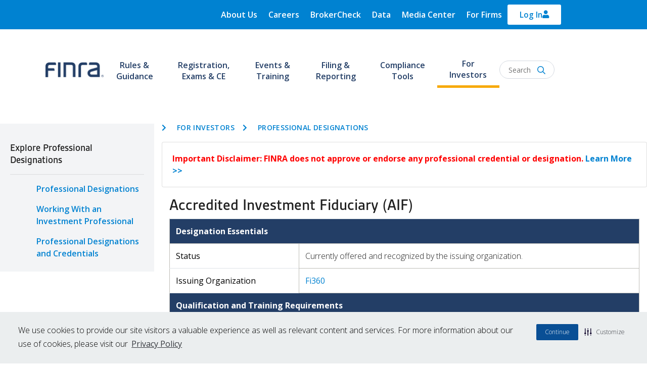

--- FILE ---
content_type: application/javascript; charset=UTF-8
request_url: https://www.finra.org/cdn-cgi/challenge-platform/h/b/scripts/jsd/d251aa49a8a3/main.js?
body_size: 8648
content:
window._cf_chl_opt={AKGCx8:'b'};~function(k6,Wv,WG,WV,WN,WM,Wx,WP,k0,k2){k6=o,function(C,R,kG,k5,W,k){for(kG={C:384,R:207,W:217,k:205,i:269,D:290,l:199,Q:377,I:306,n:216,L:168},k5=o,W=C();!![];)try{if(k=parseInt(k5(kG.C))/1+parseInt(k5(kG.R))/2*(parseInt(k5(kG.W))/3)+-parseInt(k5(kG.k))/4+-parseInt(k5(kG.i))/5*(-parseInt(k5(kG.D))/6)+-parseInt(k5(kG.l))/7+parseInt(k5(kG.Q))/8*(-parseInt(k5(kG.I))/9)+parseInt(k5(kG.n))/10*(parseInt(k5(kG.L))/11),k===R)break;else W.push(W.shift())}catch(i){W.push(W.shift())}}(T,721891),Wv=this||self,WG=Wv[k6(229)],WV={},WV[k6(164)]='o',WV[k6(215)]='s',WV[k6(152)]='u',WV[k6(279)]='z',WV[k6(330)]='n',WV[k6(378)]='I',WV[k6(285)]='b',WN=WV,Wv[k6(155)]=function(C,R,W,i,i3,i2,i1,kT,D,I,L,E,A,U,H){if(i3={C:379,R:292,W:230,k:246,i:382,D:332,l:195,Q:260,I:389,n:260,L:389,E:183,A:191,U:160,a:268,c:158,H:280,b:344,z:242,y:329,j:329},i2={C:371,R:255,W:268,k:212,i:364},i1={C:376,R:387,W:151,k:224},kT=k6,D={'LLhiA':function(z,j){return z<j},'tJiMD':function(z,j){return z===j},'UJWdn':function(z,j){return j===z},'WTkRN':function(z,y){return z(y)},'WRESP':function(z,j){return z<j},'RziVf':function(z,y,j,Z){return z(y,j,Z)},'DRJFw':kT(i3.C),'PLgfD':function(z,j){return z+j},'pPvrw':function(z,y,j){return z(y,j)}},D[kT(i3.R)](null,R)||R===void 0)return i;for(I=D[kT(i3.W)](Wm,R),C[kT(i3.k)][kT(i3.i)]&&(I=I[kT(i3.D)](C[kT(i3.k)][kT(i3.i)](R))),I=C[kT(i3.l)][kT(i3.Q)]&&C[kT(i3.I)]?C[kT(i3.l)][kT(i3.n)](new C[(kT(i3.L))](I)):function(z,kC,y){for(kC=kT,z[kC(i2.C)](),y=0;D[kC(i2.R)](y,z[kC(i2.W)]);D[kC(i2.k)](z[y],z[y+1])?z[kC(i2.i)](y+1,1):y+=1);return z}(I),L='nAsAaAb'.split('A'),L=L[kT(i3.E)][kT(i3.A)](L),E=0;D[kT(i3.U)](E,I[kT(i3.a)]);A=I[E],U=D[kT(i3.c)](Ws,C,R,A),D[kT(i3.W)](L,U)?(H=U==='s'&&!C[kT(i3.H)](R[A]),D[kT(i3.b)]===D[kT(i3.z)](W,A)?Q(W+A,U):H||D[kT(i3.y)](Q,W+A,R[A])):D[kT(i3.j)](Q,W+A,U),E++);return i;function Q(z,y,ko){ko=kT,Object[ko(i1.C)][ko(i1.R)][ko(i1.W)](i,y)||(i[y]=[]),i[y][ko(i1.k)](z)}},WM=k6(381)[k6(237)](';'),Wx=WM[k6(183)][k6(191)](WM),Wv[k6(204)]=function(R,W,i7,kR,k,i,D,l,Q,I){for(i7={C:225,R:388,W:235,k:225,i:268,D:268,l:367,Q:224,I:193},kR=k6,k={},k[kR(i7.C)]=function(n,L){return n<L},k[kR(i7.R)]=function(n,L){return n===L},i=k,D=Object[kR(i7.W)](W),l=0;i[kR(i7.k)](l,D[kR(i7.i)]);l++)if(Q=D[l],i[kR(i7.R)]('f',Q)&&(Q='N'),R[Q]){for(I=0;i[kR(i7.C)](I,W[D[l]][kR(i7.D)]);-1===R[Q][kR(i7.l)](W[D[l]][I])&&(Wx(W[D[l]][I])||R[Q][kR(i7.Q)]('o.'+W[D[l]][I])),I++);}else R[Q]=W[D[l]][kR(i7.I)](function(n){return'o.'+n})},WP=null,k0=WX(),k2=function(Dj,Dy,Dz,Db,Dr,Dc,kr,R,W,k,i){return Dj={C:358,R:247,W:264,k:254,i:181},Dy={C:373,R:262,W:220,k:262,i:185,D:262,l:342,Q:333,I:298,n:366,L:224,E:243,A:210,U:208,a:365,c:289,H:365,b:262,z:284,y:203,j:261,f:319,Z:343,d:163,B:163,g:323},Dz={C:268},Db={C:340},Dr={C:289,R:268,W:163,k:376,i:387,D:151,l:387,Q:387,I:340,n:301,L:358,E:271,A:220,U:224,a:360,c:340,H:213,b:293,z:235,y:268,j:335,f:343,Z:367,d:333,B:224,g:193,K:266,v:247,G:234,V:366,N:390,h:340,s:198,m:263,M:262,x:243,S:376,P:151,O:309,Y:357,e:161,F:178,J:219,X:250,T0:340,T1:340,T2:252,T3:243,T4:369,T5:224,T6:174,T7:169,T8:340,T9:299,TT:336,To:231,TC:224,TR:365,TW:262,Tk:308,Ti:203,TD:159,Tl:274,TQ:224,TI:224,Tn:333,TL:319},Dc={C:331,R:163},kr=k6,R={'lkpdQ':function(D,l){return D===l},'mxQPo':function(D,l){return D===l},'gAADE':function(D,l){return D(l)},'ZcGUI':function(D,l){return D/l},'geMBI':function(D,l){return D>l},'YfmMq':function(D,l){return D<l},'TmEwz':function(D,l){return l===D},'fLGIQ':kr(Dj.C),'ZSKmB':function(D,l){return l==D},'BLWEi':function(D,l){return D(l)},'mYSEs':function(D,l){return D>l},'KACwT':function(D,l){return D<<l},'dLNJH':function(D,l){return D===l},'sMDks':kr(Dj.R),'YNilK':function(D,l){return D<l},'sixCS':function(D,l){return D<<l},'vXPIU':function(D,l){return l==D},'huxuV':function(D,l){return D&l},'HIAcT':kr(Dj.W),'hDePC':function(D,l){return D>l},'zuvzC':function(D,l){return D|l},'twYOh':function(D,l){return D-l},'bKVGR':function(D,l){return D|l},'TsKrt':function(D,l){return D==l},'CLRSr':function(D,l){return D>l},'GdyuQ':function(D,l){return D<<l},'ahufy':function(D,l){return l&D},'PYHZn':function(D,l){return D(l)},'QUDVY':function(D,l){return l|D},'zGmZH':function(D,l){return D<l},'BxRHF':function(D,l){return l|D},'tHavj':function(D,l){return D-l},'UGfKz':function(D,l){return D(l)},'ZRUqR':function(D,l){return l==D},'rwqGe':function(D,l){return D!=l},'NnsEr':function(D,l){return D*l},'RIObp':function(D,l){return D(l)},'wcEgD':function(D,l){return l!=D},'AsawD':function(D,l){return D&l},'IUQAj':function(D,l){return D-l},'BZzll':function(D,l){return l==D}},W=String[kr(Dj.k)],k={'h':function(D){return D==null?'':k.g(D,6,function(l,kb){return kb=o,kb(Dc.C)[kb(Dc.R)](l)})},'g':function(D,Q,I,kz,L,E,A,U,H,z,y,j,Z,B,K,S,P,O,G,V,N,Y,F,J){if(kz=kr,null==D)return'';for(E={},A={},U='',H=2,z=3,y=2,j=[],Z=0,B=0,K=0;R[kz(Dr.C)](K,D[kz(Dr.R)]);K+=1)if(G=D[kz(Dr.W)](K),Object[kz(Dr.k)][kz(Dr.i)][kz(Dr.D)](E,G)||(E[G]=z++,A[G]=!0),V=U+G,Object[kz(Dr.k)][kz(Dr.l)][kz(Dr.D)](E,V))U=V;else{if(Object[kz(Dr.k)][kz(Dr.Q)][kz(Dr.D)](A,U)){if(256>U[kz(Dr.I)](0)){if(R[kz(Dr.n)](kz(Dr.L),R[kz(Dr.E)])){for(L=0;L<y;Z<<=1,R[kz(Dr.A)](B,Q-1)?(B=0,j[kz(Dr.U)](R[kz(Dr.a)](I,Z)),Z=0):B++,L++);for(N=U[kz(Dr.c)](0),L=0;R[kz(Dr.H)](8,L);Z=R[kz(Dr.b)](Z,1)|N&1,Q-1==B?(B=0,j[kz(Dr.U)](I(Z)),Z=0):B++,N>>=1,L++);}else for(O=A[kz(Dr.z)](U),Y=0;Y<O[kz(Dr.y)];Y++)if(F=O[Y],R[kz(Dr.j)]('f',F)&&(F='N'),B[F]){for(J=0;J<Q[O[Y]][kz(Dr.R)];R[kz(Dr.f)](-1,K[F][kz(Dr.Z)](W[O[Y]][J]))&&(R[kz(Dr.d)](G,V[O[Y]][J])||N[F][kz(Dr.B)]('o.'+U[O[Y]][J])),J++);}else s[F]=G[O[Y]][kz(Dr.g)](function(X){return'o.'+X})}else if(R[kz(Dr.K)](kz(Dr.v),R[kz(Dr.G)])){for(N=1,L=0;R[kz(Dr.V)](L,y);Z=R[kz(Dr.N)](Z,1)|N,R[kz(Dr.A)](B,Q-1)?(B=0,j[kz(Dr.U)](I(Z)),Z=0):B++,N=0,L++);for(N=U[kz(Dr.h)](0),L=0;R[kz(Dr.s)](16,L);Z=1.15&N|Z<<1.49,R[kz(Dr.m)](B,Q-1)?(B=0,j[kz(Dr.U)](I(Z)),Z=0):B++,N>>=1,L++);}else return;H--,0==H&&(H=Math[kz(Dr.M)](2,y),y++),delete A[U]}else for(N=E[U],L=0;L<y;Z=Z<<1|R[kz(Dr.x)](N,1),B==Q-1?(B=0,j[kz(Dr.U)](I(Z)),Z=0):B++,N>>=1,L++);U=(H--,0==H&&(H=Math[kz(Dr.M)](2,y),y++),E[V]=z++,R[kz(Dr.a)](String,G))}if(U!==''){if(Object[kz(Dr.S)][kz(Dr.l)][kz(Dr.P)](A,U)){if(R[kz(Dr.O)]===kz(Dr.Y))return S=3600,P=K(),O=i[kz(Dr.e)](R[kz(Dr.F)](D[kz(Dr.J)](),1e3)),R[kz(Dr.s)](O-P,S)?![]:!![];else{if(R[kz(Dr.X)](256,U[kz(Dr.T0)](0))){for(L=0;L<y;Z<<=1,B==Q-1?(B=0,j[kz(Dr.B)](I(Z)),Z=0):B++,L++);for(N=U[kz(Dr.T1)](0),L=0;8>L;Z=R[kz(Dr.T2)](Z<<1,R[kz(Dr.T3)](N,1)),B==R[kz(Dr.T4)](Q,1)?(B=0,j[kz(Dr.T5)](R[kz(Dr.a)](I,Z)),Z=0):B++,N>>=1,L++);}else{for(N=1,L=0;L<y;Z=R[kz(Dr.T6)](Z<<1.19,N),R[kz(Dr.T7)](B,Q-1)?(B=0,j[kz(Dr.T5)](I(Z)),Z=0):B++,N=0,L++);for(N=U[kz(Dr.T8)](0),L=0;R[kz(Dr.T9)](16,L);Z=R[kz(Dr.TT)](Z,1)|R[kz(Dr.To)](N,1),B==R[kz(Dr.T4)](Q,1)?(B=0,j[kz(Dr.TC)](R[kz(Dr.TR)](I,Z)),Z=0):B++,N>>=1,L++);}H--,0==H&&(H=Math[kz(Dr.TW)](2,y),y++),delete A[U]}}else for(N=E[U],L=0;L<y;Z=R[kz(Dr.Tk)](Z<<1.31,1.79&N),B==Q-1?(B=0,j[kz(Dr.U)](I(Z)),Z=0):B++,N>>=1,L++);H--,R[kz(Dr.A)](0,H)&&y++}for(N=2,L=0;R[kz(Dr.Ti)](L,y);Z=R[kz(Dr.TD)](Z<<1,R[kz(Dr.To)](N,1)),B==R[kz(Dr.Tl)](Q,1)?(B=0,j[kz(Dr.TQ)](I(Z)),Z=0):B++,N>>=1,L++);for(;;)if(Z<<=1,R[kz(Dr.A)](B,R[kz(Dr.T4)](Q,1))){j[kz(Dr.TI)](R[kz(Dr.Tn)](I,Z));break}else B++;return j[kz(Dr.TL)]('')},'j':function(D,ky){return ky=kr,D==null?'':D==''?null:k.i(D[ky(Dz.C)],32768,function(l,kj){return kj=ky,D[kj(Db.C)](l)})},'i':function(D,Q,I,kf,L,E,A,U,H,z,y,j,Z,B,K,G,N,V){for(kf=kr,L=[],E=4,A=4,U=3,H=[],j=R[kf(Dy.C)](I,0),Z=Q,B=1,z=0;3>z;L[z]=z,z+=1);for(K=0,G=Math[kf(Dy.R)](2,2),y=1;y!=G;V=j&Z,Z>>=1,R[kf(Dy.W)](0,Z)&&(Z=Q,j=I(B++)),K|=(0<V?1:0)*y,y<<=1);switch(K){case 0:for(K=0,G=Math[kf(Dy.k)](2,8),y=1;y!=G;V=j&Z,Z>>=1,R[kf(Dy.i)](0,Z)&&(Z=Q,j=I(B++)),K|=y*(0<V?1:0),y<<=1);N=W(K);break;case 1:for(K=0,G=Math[kf(Dy.D)](2,16),y=1;R[kf(Dy.l)](y,G);V=Z&j,Z>>=1,0==Z&&(Z=Q,j=R[kf(Dy.Q)](I,B++)),K|=R[kf(Dy.I)](R[kf(Dy.n)](0,V)?1:0,y),y<<=1);N=W(K);break;case 2:return''}for(z=L[3]=N,H[kf(Dy.L)](N);;){if(B>D)return'';for(K=0,G=Math[kf(Dy.R)](2,U),y=1;y!=G;V=R[kf(Dy.E)](j,Z),Z>>=1,Z==0&&(Z=Q,j=R[kf(Dy.A)](I,B++)),K|=y*(0<V?1:0),y<<=1);switch(N=K){case 0:for(K=0,G=Math[kf(Dy.D)](2,8),y=1;R[kf(Dy.U)](y,G);V=Z&j,Z>>=1,Z==0&&(Z=Q,j=R[kf(Dy.a)](I,B++)),K|=(R[kf(Dy.c)](0,V)?1:0)*y,y<<=1);L[A++]=R[kf(Dy.H)](W,K),N=A-1,E--;break;case 1:for(K=0,G=Math[kf(Dy.b)](2,16),y=1;G!=y;V=R[kf(Dy.z)](j,Z),Z>>=1,Z==0&&(Z=Q,j=I(B++)),K|=(R[kf(Dy.y)](0,V)?1:0)*y,y<<=1);L[A++]=W(K),N=R[kf(Dy.j)](A,1),E--;break;case 2:return H[kf(Dy.f)]('')}if(0==E&&(E=Math[kf(Dy.R)](2,U),U++),L[N])N=L[N];else if(R[kf(Dy.Z)](N,A))N=z+z[kf(Dy.d)](0);else return null;H[kf(Dy.L)](N),L[A++]=z+N[kf(Dy.B)](0),E--,z=N,R[kf(Dy.g)](0,E)&&(E=Math[kf(Dy.D)](2,U),U++)}}},i={},i[kr(Dj.i)]=k.h,i}(),k3();function We(ic,kn,C){return ic={C:211,R:161},kn=k6,C=Wv[kn(ic.C)],Math[kn(ic.R)](+atob(C.t))}function Wq(R,ia,kI,W,k){return ia={C:273,R:232},kI=k6,W={},W[kI(ia.C)]=function(i,D){return i<D},k=W,k[kI(ia.C)](Math[kI(ia.R)](),R)}function k3(Dh,DN,DG,Dv,kZ,C,R,W,k,i){if(Dh={C:311,R:211,W:173,k:362,i:249,D:355,l:350,Q:233,I:233},DN={C:170,R:194,W:362,k:249,i:233},DG={C:200},Dv={C:228,R:385,W:393},kZ=k6,C={'cxGaJ':function(D,l,Q){return D(l,Q)},'BlZpj':function(D,l){return D(l)},'Pldpc':function(D){return D()},'tQmDV':function(D,l){return D!==l},'QlKfV':kZ(Dh.C),'SZjAu':function(D,l){return l!==D}},R=Wv[kZ(Dh.R)],!R)return;if(!WF())return;(W=![],k=function(DK,kB,D){if(DK={C:347},kB=kZ,D={'tIgvJ':function(l,Q,I,kd){return kd=o,C[kd(DK.C)](l,Q,I)}},!W){if(W=!![],!WF())return;C[kB(DG.C)](Wt,function(l,kg){kg=kB,kg(Dv.C)===kg(Dv.R)?W(k):D[kg(Dv.W)](k4,R,l)})}},C[kZ(Dh.W)](WG[kZ(Dh.k)],C[kZ(Dh.i)]))?k():Wv[kZ(Dh.D)]?WG[kZ(Dh.D)](kZ(Dh.l),k):(i=WG[kZ(Dh.Q)]||function(){},WG[kZ(Dh.I)]=function(kK){kK=kZ,C[kK(DN.C)](i),C[kK(DN.R)](WG[kK(DN.W)],C[kK(DN.k)])&&(WG[kK(DN.i)]=i,k())})}function WS(i8,kW,k,i,D,l,Q,I,n){i=(i8={C:202,R:196,W:172,k:375,i:286,D:313,l:314,Q:359,I:162,n:287,L:258,E:172,A:278,U:295,a:334},kW=k6,k={},k[kW(i8.C)]=kW(i8.R),k[kW(i8.W)]=kW(i8.k),k);try{return D=WG[kW(i8.i)](i[kW(i8.C)]),D[kW(i8.D)]=kW(i8.l),D[kW(i8.Q)]='-1',WG[kW(i8.I)][kW(i8.n)](D),l=D[kW(i8.L)],Q={},Q=pRIb1(l,l,'',Q),Q=pRIb1(l,l[i[kW(i8.E)]]||l[kW(i8.A)],'n.',Q),Q=pRIb1(l,D[kW(i8.U)],'d.',Q),WG[kW(i8.I)][kW(i8.a)](D),I={},I.r=Q,I.e=null,I}catch(L){return n={},n.r={},n.e=L,n}}function Wt(C,io,iT,kk,R,W){io={C:303,R:361},iT={C:326},kk=k6,R={'nqecI':function(k,i,D){return k(i,D)}},W=WS(),R[kk(io.C)](WJ,W.r,function(k,ki){ki=kk,typeof C===ki(iT.C)&&C(k),WY()}),W.e&&k1(kk(io.R),W.e)}function T(DM){return DM='CQGJS,Set,sixCS,success,bUXiE,tIgvJ,isArray,call,undefined,open,TYlZ6,pRIb1,dnKpe,Function,RziVf,BxRHF,WRESP,floor,body,charAt,object,ibDcu,FeYHB,oNXgp,3091mhjbLv,TsKrt,Pldpc,JifaQ,SxOMQ,SZjAu,bKVGR,ELzCZ,error,sid,ZcGUI,send,Myykw,edggUCKVChw,iVyDA,includes,nNfxa,ZRUqR,POST,chctx,JBxy9,api,oyVpT,bind,http-code:,map,tQmDV,Array,iframe,AdeF3,geMBI,3750334tZDksz,BlZpj,bOTtw,vCBuS,zGmZH,rxvNi8,5202348qCPZEu,parent,2AVteCr,wcEgD,jsd,RIObp,__CF$cv$params,tJiMD,mYSEs,fwCcD,string,66830FmUZLN,4011987UvUDzO,IzEdG,now,ZSKmB,PCyCo,1|3|2|4|0,VwoYE,push,mcpZA,izJLx,toString,PDpWt,document,WTkRN,ahufy,random,onreadystatechange,sMDks,keys,tTDDC,split,/jsd/oneshot/d251aa49a8a3/0.3067050607343436:1769541912:JgrOlPlxOav5ql1t8w6HOxFP5TjvBMTwXyg6GxeExZ4/,HLhxo,qBRDQ,4|6|3|2|1|8|7|0|5|9,PLgfD,huxuV,xtGst,/invisible/jsd,Object,DLmjl,randomUUID,QlKfV,hDePC,AKGCx8,zuvzC,source,fromCharCode,LLhiA,getPrototypeOf,SSTpq3,contentWindow,XGJXh,from,IUQAj,pow,vXPIU,pYhtZ,status,dLNJH,stringify,length,31795RiEHtv,onerror,fLGIQ,LRmiB4,BlMQo,tHavj,onload,sxRVx,Ksxhi,navigator,symbol,isNaN,cgCYy,tavQt,cloudflare-invisible,AsawD,boolean,createElement,appendChild,/cdn-cgi/challenge-platform/h/,YfmMq,444ORGqXy,CnwA5,UJWdn,KACwT,errorInfoObject,contentDocument,wxsUQ,OHTCi,NnsEr,CLRSr,location,TmEwz,mxwXE,nqecI,KmNdJ,postMessage,27faHlty,sfLmj,QUDVY,HIAcT,lYMEi,loading,fUNby,style,display: none,oZwmM,MKojr,log,IIPyX,join,DhcxZ,MbMVk,event,BZzll,jAHyR,href,function,[native code],XMLHttpRequest,pPvrw,number,oivKkh6bz+exc8AU9dPaQRLXsyS-nrYuClW2pEgGq7013MmjBfN45IFtTODw$ZJVH,concat,gAADE,removeChild,lkpdQ,GdyuQ,_cf_chl_opt,WIIvW,XbYYz,charCodeAt,7|2|8|9|1|3|4|10|6|5|0,rwqGe,mxQPo,DRJFw,ZqCva,xhr-error,cxGaJ,OCYml,timeout,DOMContentLoaded,aUjz8,detail,eJTBo,ontimeout,addEventListener,qwgFh,IvqeH,LwiNo,tabIndex,BLWEi,error on cf_chl_props,readyState,catch,splice,PYHZn,YNilK,indexOf,OjKqJ,twYOh,xjcTy,sort,/b/ov1/0.3067050607343436:1769541912:JgrOlPlxOav5ql1t8w6HOxFP5TjvBMTwXyg6GxeExZ4/,UGfKz,shVPD,clientInformation,prototype,3824728OyUNPT,bigint,d.cookie,OaAZy,_cf_chl_opt;JJgc4;PJAn2;kJOnV9;IWJi4;OHeaY1;DqMg0;FKmRv9;LpvFx1;cAdz2;PqBHf2;nFZCC5;ddwW5;pRIb1;rxvNi8;RrrrA2;erHi9,getOwnPropertyNames,zUBPP,306695zYigri,WwqaM,pkLOA2,hasOwnProperty'.split(','),T=function(){return DM},T()}function WO(ii,kD,C,R,W,D,l,Q,I,n,L,E){if(ii={C:295,R:324,W:330,k:211,i:171,D:353,l:277,Q:368,I:224,n:166,L:340,E:190,A:224,U:304,a:218,c:341,H:237,b:258,z:313,y:314,j:162,f:334,Z:276,d:286,B:196,g:359,K:287,v:375,G:278},kD=k6,C={'OjKqJ':function(k,i){return k==i},'FeYHB':function(k,i){return k(i)},'oyVpT':function(k,i){return i|k},'sxRVx':kD(ii.C),'JifaQ':function(k,i){return i===k},'Ksxhi':kD(ii.R),'KmNdJ':kD(ii.W)},R=Wv[kD(ii.k)],!R){if(C[kD(ii.i)](kD(ii.D),C[kD(ii.l)])){for(M=1,x=0;S<P;Y=F|e<<1.96,C[kD(ii.Q)](J,X-1)?(T0=0,T1[kD(ii.I)](C[kD(ii.n)](T2,T3)),T4=0):T5++,T6=0,O++);for(T7=T8[kD(ii.L)](0),T9=0;16>TT;TC=C[kD(ii.E)](TR<<1.9,TW&1),Tk==Ti-1?(TD=0,Tl[kD(ii.A)](TQ(TI)),Tn=0):TL++,TE>>=1,To++);}else return null}if(W=R.i,typeof W!==C[kD(ii.U)]||W<30){if(kD(ii.a)!==kD(ii.a))try{for(D=kD(ii.c)[kD(ii.H)]('|'),l=0;!![];){switch(D[l++]){case'0':return Q={},Q.r=n,Q.e=null,Q;case'1':I=L[kD(ii.b)];continue;case'2':L[kD(ii.z)]=kD(ii.y);continue;case'3':n={};continue;case'4':n=a(I,I,'',n);continue;case'5':b[kD(ii.j)][kD(ii.f)](L);continue;case'6':n=H(I,L[C[kD(ii.Z)]],'d.',n);continue;case'7':L=A[kD(ii.d)](kD(ii.B));continue;case'8':L[kD(ii.g)]='-1';continue;case'9':U[kD(ii.j)][kD(ii.K)](L);continue;case'10':n=c(I,I[kD(ii.v)]||I[kD(ii.G)],'n.',n);continue}break}}catch(A){return E={},E.r={},E.e=A,E}else return null}return W}function k1(i,D,iS,iM,kH,l,Q,I,n,b,z,y,L,E,A,U,a,c){if(iS={C:156,R:348,W:296,k:288,i:197,D:154,l:244,Q:282,I:201,n:233,L:233,E:211,A:156,U:337,a:251,c:372,H:245,b:328,z:153,y:186,j:349,f:354,Z:291,d:257,B:337,g:257,K:272,v:337,G:272,V:386,N:337,h:351,s:188,m:294,M:187,x:253,S:209,P:179,O:181},iM={C:201,R:362,W:311,k:233},kH=k6,l={},l[kH(iS.C)]=function(H,b){return H+b},l[kH(iS.R)]=function(H,b){return H+b},l[kH(iS.W)]=kH(iS.k),Q=l,!Wq(0))return![];n=(I={},I[kH(iS.i)]=i,I[kH(iS.D)]=D,I);try{kH(iS.l)===kH(iS.Q)?(b={},b[kH(iS.I)]=function(j,f){return j!==f},z=b,y=D[kH(iS.n)]||function(){},l[kH(iS.L)]=function(kp){kp=kH,y(),z[kp(iM.C)](y[kp(iM.R)],kp(iM.W))&&(U[kp(iM.k)]=y,a())}):(L=Wv[kH(iS.E)],E=Q[kH(iS.A)](Q[kH(iS.R)](Q[kH(iS.W)]+Wv[kH(iS.U)][kH(iS.a)],kH(iS.c))+L.r,kH(iS.H)),A=new Wv[(kH(iS.b))](),A[kH(iS.z)](kH(iS.y),E),A[kH(iS.j)]=2500,A[kH(iS.f)]=function(){},U={},U[kH(iS.Z)]=Wv[kH(iS.U)][kH(iS.Z)],U[kH(iS.d)]=Wv[kH(iS.B)][kH(iS.g)],U[kH(iS.K)]=Wv[kH(iS.v)][kH(iS.G)],U[kH(iS.V)]=Wv[kH(iS.N)][kH(iS.h)],U[kH(iS.s)]=k0,a=U,c={},c[kH(iS.m)]=n,c[kH(iS.M)]=a,c[kH(iS.x)]=kH(iS.S),A[kH(iS.P)](k2[kH(iS.O)](c)))}catch(b){}}function WY(iu,iA,kl,C,R){if(iu={C:316,R:380,W:383,k:392},iA={C:184,R:175,W:326},kl=k6,C={'ELzCZ':function(W){return W()},'MKojr':function(W){return W()},'OaAZy':function(W,k){return k===W},'zUBPP':function(W,k,i){return W(k,i)},'bUXiE':function(W,k){return k*W}},R=C[kl(iu.C)](WO),C[kl(iu.R)](R,null))return;WP=(WP&&clearTimeout(WP),C[kl(iu.W)](setTimeout,function(kQ){kQ=kl,kQ(iA.C)===kQ(iA.C)?C[kQ(iA.R)](Wt):(typeof i===kQ(iA.W)&&I(n),Q())},C[kl(iu.k)](R,1e3)))}function WJ(C,R,iG,iv,iK,ig,iB,kE,W,k,i,D){iG={C:345,R:391,W:374,k:346,i:238,D:211,l:317,Q:337,I:328,n:153,L:186,E:240,A:223,U:288,a:337,c:251,H:236,b:189,z:349,y:354,j:275,f:270,Z:165,d:300,B:300,g:325,K:300,v:325,G:179,V:181,N:267},iv={C:180},iK={C:239,R:302,W:321,k:315,i:281,D:265,l:265,Q:338,I:370,n:221,L:312,E:312,A:192,U:265,a:376,c:387,H:151,b:224},ig={C:223},iB={C:214,R:349},kE=k6,W={'fwCcD':function(l,Q){return l(Q)},'VwoYE':function(l,Q){return l+Q},'HLhxo':function(l,Q){return l===Q},'mxwXE':kE(iG.C),'cgCYy':function(l,Q){return l>=Q},'WIIvW':function(l,Q){return l(Q)},'xjcTy':kE(iG.R),'PCyCo':function(l,Q){return Q===l},'fUNby':kE(iG.W),'Myykw':kE(iG.k),'qBRDQ':function(l,Q){return l+Q},'tTDDC':kE(iG.i),'ibDcu':function(l){return l()}},k=Wv[kE(iG.D)],console[kE(iG.l)](Wv[kE(iG.Q)]),i=new Wv[(kE(iG.I))](),i[kE(iG.n)](kE(iG.L),W[kE(iG.E)](W[kE(iG.A)](kE(iG.U),Wv[kE(iG.a)][kE(iG.c)]),W[kE(iG.H)])+k.r),k[kE(iG.b)]&&(i[kE(iG.z)]=5e3,i[kE(iG.y)]=function(kA){kA=kE,W[kA(iB.C)](R,kA(iB.R))}),i[kE(iG.j)]=function(kU,l){if(kU=kE,l={'oZwmM':function(Q,I,ku){return ku=o,W[ku(ig.C)](Q,I)}},W[kU(iK.C)](W[kU(iK.R)],kU(iK.W)))return l[kU(iK.k)]('o.',R);else W[kU(iK.i)](i[kU(iK.D)],200)&&i[kU(iK.l)]<300?W[kU(iK.Q)](R,W[kU(iK.I)]):W[kU(iK.n)](W[kU(iK.L)],W[kU(iK.E)])?R(kU(iK.A)+i[kU(iK.U)]):(I[kU(iK.a)][kU(iK.c)][kU(iK.H)](n,L)||(E[A]=[]),U[a][kU(iK.b)](c))},i[kE(iG.f)]=function(ka){ka=kE,R(W[ka(iv.C)])},D={'t':W[kE(iG.Z)](We),'lhr':WG[kE(iG.d)]&&WG[kE(iG.B)][kE(iG.g)]?WG[kE(iG.K)][kE(iG.v)]:'','api':k[kE(iG.b)]?!![]:![],'c':Ww(),'payload':C},i[kE(iG.G)](k2[kE(iG.V)](JSON[kE(iG.N)](D)))}function Wh(R,W,kN,k7,k,i){return kN={C:259,R:318,W:327,k:157,i:376,D:227,l:151,Q:367},k7=k6,k={},k[k7(kN.C)]=function(D,l){return D instanceof l},k[k7(kN.R)]=k7(kN.W),i=k,i[k7(kN.C)](W,R[k7(kN.k)])&&0<R[k7(kN.k)][k7(kN.i)][k7(kN.D)][k7(kN.l)](W)[k7(kN.Q)](i[k7(kN.R)])}function WF(iH,kL,C,R,W,k,i){for(iH={C:222,R:237,W:161,k:219},kL=k6,C=kL(iH.C)[kL(iH.R)]('|'),R=0;!![];){switch(C[R++]){case'0':return!![];case'1':W=3600;continue;case'2':k=Math[kL(iH.W)](Date[kL(iH.k)]()/1e3);continue;case'3':i=We();continue;case'4':if(k-i>W)return![];continue}break}}function Wm(R,kO,k9,W,k,i){for(kO={C:167,R:332,W:235,k:256},k9=k6,W={},W[k9(kO.C)]=function(D,l){return l!==D},k=W,i=[];k[k9(kO.C)](null,R);i=i[k9(kO.R)](Object[k9(kO.W)](R)),R=Object[k9(kO.k)](R));return i}function WX(iV,kc){return iV={C:248,R:248},kc=k6,crypto&&crypto[kc(iV.C)]?crypto[kc(iV.R)]():''}function Ws(R,W,k,kP,k8,i,D,l,Q,I,n){for(kP={C:339,R:241,W:307,k:297,i:310,D:356,l:320,Q:237,I:195,n:150,L:164,E:297,A:326,U:363,a:363,c:320},k8=k6,i={},i[k8(kP.C)]=k8(kP.R),i[k8(kP.W)]=function(L,E){return L==E},i[k8(kP.k)]=function(L,E){return E==L},i[k8(kP.i)]=function(L,E){return L==E},i[k8(kP.D)]=function(L,E){return E===L},i[k8(kP.l)]=function(L,E){return L===E},D=i,l=D[k8(kP.C)][k8(kP.Q)]('|'),Q=0;!![];){switch(l[Q++]){case'0':if(!1===I)return'F';continue;case'1':if(R[k8(kP.I)][k8(kP.n)](I))return'a';continue;case'2':if(D[k8(kP.W)](k8(kP.L),typeof I))try{if(D[k8(kP.E)](k8(kP.A),typeof I[k8(kP.U)]))return I[k8(kP.a)](function(){}),'p'}catch(L){}continue;case'3':if(D[k8(kP.i)](null,I))return void 0===I?'u':'x';continue;case'4':continue;case'5':n=typeof I;continue;case'6':try{I=W[k]}catch(E){return'i'}continue;case'7':if(D[k8(kP.D)](!0,I))return'T';continue;case'8':if(D[k8(kP.c)](I,R[k8(kP.I)]))return'D';continue;case'9':return k8(kP.A)==n?Wh(R,I)?'N':'f':WN[n]||'?'}break}}function o(C,R,W,k){return C=C-150,W=T(),k=W[C],k}function Ww(){return WO()!==null}function k4(k,i,Dm,kv,D,l,Q,I){if(Dm={C:226,R:182,W:283,k:189,i:226,D:391,l:253,Q:182,I:177,n:322,L:391,E:206,A:305,U:253,a:182,c:177,H:322,b:176,z:352,y:206},kv=k6,D={},D[kv(Dm.C)]=function(n,L){return n===L},D[kv(Dm.R)]=kv(Dm.W),l=D,!k[kv(Dm.k)])return;l[kv(Dm.i)](i,kv(Dm.D))?(Q={},Q[kv(Dm.l)]=l[kv(Dm.Q)],Q[kv(Dm.I)]=k.r,Q[kv(Dm.n)]=kv(Dm.L),Wv[kv(Dm.E)][kv(Dm.A)](Q,'*')):(I={},I[kv(Dm.U)]=l[kv(Dm.a)],I[kv(Dm.c)]=k.r,I[kv(Dm.H)]=kv(Dm.b),I[kv(Dm.z)]=i,Wv[kv(Dm.y)][kv(Dm.A)](I,'*'))}}()